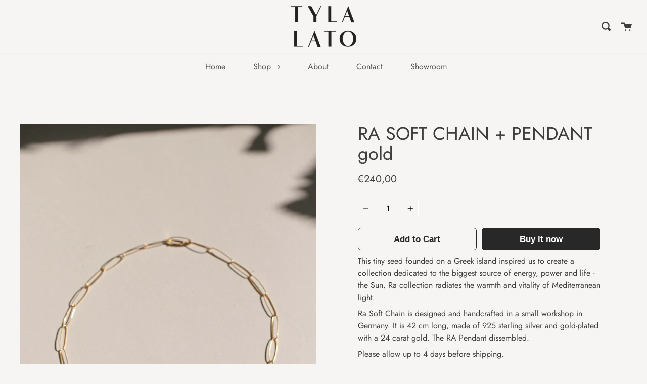

--- FILE ---
content_type: text/html; charset=utf-8
request_url: https://tylalato.com/products/ra-soft-chain-pendant-gold
body_size: 16331
content:
<!doctype html>
<!--[if IE 9]> <html class="ie9 no-js supports-no-cookies" lang="en"> <![endif]-->
<!--[if (gt IE 9)|!(IE)]><!--> <html class="no-js supports-no-cookies" lang="en"> <!--<![endif]-->
<head>
  <meta charset="UTF-8">
  <meta http-equiv="X-UA-Compatible" content="IE=edge,chrome=1">
  <meta name="viewport" content="width=device-width, initial-scale=1.0">
  <meta name="theme-color" content="#8191a4">
  <link rel="canonical" href="https://tylalato.com/products/ra-soft-chain-pendant-gold">

  

  
  

<title>
    RA SOFT CHAIN + PENDANT gold
    
    
    
      &ndash; TYLA LATO
    
  </title>

  
    <meta name="description" content="This tiny seed founded on a Greek island inspired us to create a collection dedicated to the biggest source of energy, power and life - the Sun. Ra collection radiates the warmth and vitality of Mediterranean light. Ra Soft Chain is designed and handcrafted in a small workshop in Germany. It is 42 cm long, made of 925 ">
  

  <!-- /snippets/social-sharing.liquid --><meta property="og:site_name" content="TYLA LATO">
<meta property="og:url" content="https://tylalato.com/products/ra-soft-chain-pendant-gold">
<meta property="og:title" content="RA SOFT CHAIN + PENDANT gold">
<meta property="og:type" content="product">
<meta property="og:description" content="This tiny seed founded on a Greek island inspired us to create a collection dedicated to the biggest source of energy, power and life - the Sun. Ra collection radiates the warmth and vitality of Mediterranean light. Ra Soft Chain is designed and handcrafted in a small workshop in Germany. It is 42 cm long, made of 925 "><meta property="og:price:amount" content="240,00">
  <meta property="og:price:currency" content="EUR"><meta property="og:image" content="http://tylalato.com/cdn/shop/products/MG_8846.jpg?v=1631980725">
      <meta property="og:image:secure_url" content="https://tylalato.com/cdn/shop/products/MG_8846.jpg?v=1631980725">
      <meta property="og:image:height" content="4921">
      <meta property="og:image:width" content="3281"><meta property="og:image" content="http://tylalato.com/cdn/shop/products/MG_0015.jpg?v=1634750735">
      <meta property="og:image:secure_url" content="https://tylalato.com/cdn/shop/products/MG_0015.jpg?v=1634750735">
      <meta property="og:image:height" content="3814">
      <meta property="og:image:width" content="2543"><meta property="og:image" content="http://tylalato.com/cdn/shop/products/MG_0078-Edit-Edit_c3766a10-27f2-4bfd-9e7f-01db2934dfd2.jpg?v=1634750731">
      <meta property="og:image:secure_url" content="https://tylalato.com/cdn/shop/products/MG_0078-Edit-Edit_c3766a10-27f2-4bfd-9e7f-01db2934dfd2.jpg?v=1634750731">
      <meta property="og:image:height" content="3807">
      <meta property="og:image:width" content="2538">


<meta name="twitter:site" content="@">
<meta name="twitter:card" content="summary_large_image">
<meta name="twitter:title" content="RA SOFT CHAIN + PENDANT gold">
<meta name="twitter:description" content="This tiny seed founded on a Greek island inspired us to create a collection dedicated to the biggest source of energy, power and life - the Sun. Ra collection radiates the warmth and vitality of Mediterranean light. Ra Soft Chain is designed and handcrafted in a small workshop in Germany. It is 42 cm long, made of 925 ">


  <!--[if (gt IE 9)|!(IE)]><!--><script src="//tylalato.com/cdn/shop/t/11/assets/theme.js?v=92021170729814237461596105772" defer="defer"></script><!--<![endif]-->
  <!--[if lt IE 9]><script src="//tylalato.com/cdn/shop/t/11/assets/theme.js?v=92021170729814237461596105772"></script><![endif]-->

  <link href="//tylalato.com/cdn/shop/t/11/assets/theme.scss.css?v=65200792134127980401767469010" rel="stylesheet" type="text/css" media="all" />

  <script>
    document.documentElement.className = document.documentElement.className.replace('no-js', 'js');

    window.theme = {
      strings: {
        addToCart: "Add to Cart",
        soldOut: "Sold Out",
        unavailable: "Unavailable"
      },
      moneyFormat: "€{{amount_with_comma_separator}}",
      version: '1.3.1'
    };
  </script>

  

  <!--[if (gt IE 9)|!(IE)]><!--><script src="//tylalato.com/cdn/shop/t/11/assets/head.js?v=48878924364971023461596105543"></script><!--<![endif]-->
  <!--[if lt IE 9]><script src="//tylalato.com/cdn/shop/t/11/assets/head.js?v=48878924364971023461596105543"></script><![endif]-->

  <script>window.performance && window.performance.mark && window.performance.mark('shopify.content_for_header.start');</script><meta id="shopify-digital-wallet" name="shopify-digital-wallet" content="/30725472391/digital_wallets/dialog">
<meta name="shopify-checkout-api-token" content="c1ec74165fef5cbefe80dd8c443b61ae">
<meta id="in-context-paypal-metadata" data-shop-id="30725472391" data-venmo-supported="false" data-environment="production" data-locale="en_US" data-paypal-v4="true" data-currency="EUR">
<link rel="alternate" type="application/json+oembed" href="https://tylalato.com/products/ra-soft-chain-pendant-gold.oembed">
<script async="async" src="/checkouts/internal/preloads.js?locale=en-DE"></script>
<script id="shopify-features" type="application/json">{"accessToken":"c1ec74165fef5cbefe80dd8c443b61ae","betas":["rich-media-storefront-analytics"],"domain":"tylalato.com","predictiveSearch":true,"shopId":30725472391,"locale":"en"}</script>
<script>var Shopify = Shopify || {};
Shopify.shop = "tylalato.myshopify.com";
Shopify.locale = "en";
Shopify.currency = {"active":"EUR","rate":"1.0"};
Shopify.country = "DE";
Shopify.theme = {"name":"Copy of Broadcast","id":106833445029,"schema_name":"Broadcast","schema_version":"1.4.0","theme_store_id":868,"role":"main"};
Shopify.theme.handle = "null";
Shopify.theme.style = {"id":null,"handle":null};
Shopify.cdnHost = "tylalato.com/cdn";
Shopify.routes = Shopify.routes || {};
Shopify.routes.root = "/";</script>
<script type="module">!function(o){(o.Shopify=o.Shopify||{}).modules=!0}(window);</script>
<script>!function(o){function n(){var o=[];function n(){o.push(Array.prototype.slice.apply(arguments))}return n.q=o,n}var t=o.Shopify=o.Shopify||{};t.loadFeatures=n(),t.autoloadFeatures=n()}(window);</script>
<script id="shop-js-analytics" type="application/json">{"pageType":"product"}</script>
<script defer="defer" async type="module" src="//tylalato.com/cdn/shopifycloud/shop-js/modules/v2/client.init-shop-cart-sync_C5BV16lS.en.esm.js"></script>
<script defer="defer" async type="module" src="//tylalato.com/cdn/shopifycloud/shop-js/modules/v2/chunk.common_CygWptCX.esm.js"></script>
<script type="module">
  await import("//tylalato.com/cdn/shopifycloud/shop-js/modules/v2/client.init-shop-cart-sync_C5BV16lS.en.esm.js");
await import("//tylalato.com/cdn/shopifycloud/shop-js/modules/v2/chunk.common_CygWptCX.esm.js");

  window.Shopify.SignInWithShop?.initShopCartSync?.({"fedCMEnabled":true,"windoidEnabled":true});

</script>
<script>(function() {
  var isLoaded = false;
  function asyncLoad() {
    if (isLoaded) return;
    isLoaded = true;
    var urls = ["https:\/\/cdn.sesami.co\/shopify.js?shop=tylalato.myshopify.com","https:\/\/app.avada.io\/avada-sdk.min.js?shop=tylalato.myshopify.com"];
    for (var i = 0; i < urls.length; i++) {
      var s = document.createElement('script');
      s.type = 'text/javascript';
      s.async = true;
      s.src = urls[i];
      var x = document.getElementsByTagName('script')[0];
      x.parentNode.insertBefore(s, x);
    }
  };
  if(window.attachEvent) {
    window.attachEvent('onload', asyncLoad);
  } else {
    window.addEventListener('load', asyncLoad, false);
  }
})();</script>
<script id="__st">var __st={"a":30725472391,"offset":3600,"reqid":"f4bac0e9-2396-48bc-882a-f6cc0b15398d-1768819998","pageurl":"tylalato.com\/products\/ra-soft-chain-pendant-gold","u":"81d464da3450","p":"product","rtyp":"product","rid":7027023249573};</script>
<script>window.ShopifyPaypalV4VisibilityTracking = true;</script>
<script id="captcha-bootstrap">!function(){'use strict';const t='contact',e='account',n='new_comment',o=[[t,t],['blogs',n],['comments',n],[t,'customer']],c=[[e,'customer_login'],[e,'guest_login'],[e,'recover_customer_password'],[e,'create_customer']],r=t=>t.map((([t,e])=>`form[action*='/${t}']:not([data-nocaptcha='true']) input[name='form_type'][value='${e}']`)).join(','),a=t=>()=>t?[...document.querySelectorAll(t)].map((t=>t.form)):[];function s(){const t=[...o],e=r(t);return a(e)}const i='password',u='form_key',d=['recaptcha-v3-token','g-recaptcha-response','h-captcha-response',i],f=()=>{try{return window.sessionStorage}catch{return}},m='__shopify_v',_=t=>t.elements[u];function p(t,e,n=!1){try{const o=window.sessionStorage,c=JSON.parse(o.getItem(e)),{data:r}=function(t){const{data:e,action:n}=t;return t[m]||n?{data:e,action:n}:{data:t,action:n}}(c);for(const[e,n]of Object.entries(r))t.elements[e]&&(t.elements[e].value=n);n&&o.removeItem(e)}catch(o){console.error('form repopulation failed',{error:o})}}const l='form_type',E='cptcha';function T(t){t.dataset[E]=!0}const w=window,h=w.document,L='Shopify',v='ce_forms',y='captcha';let A=!1;((t,e)=>{const n=(g='f06e6c50-85a8-45c8-87d0-21a2b65856fe',I='https://cdn.shopify.com/shopifycloud/storefront-forms-hcaptcha/ce_storefront_forms_captcha_hcaptcha.v1.5.2.iife.js',D={infoText:'Protected by hCaptcha',privacyText:'Privacy',termsText:'Terms'},(t,e,n)=>{const o=w[L][v],c=o.bindForm;if(c)return c(t,g,e,D).then(n);var r;o.q.push([[t,g,e,D],n]),r=I,A||(h.body.append(Object.assign(h.createElement('script'),{id:'captcha-provider',async:!0,src:r})),A=!0)});var g,I,D;w[L]=w[L]||{},w[L][v]=w[L][v]||{},w[L][v].q=[],w[L][y]=w[L][y]||{},w[L][y].protect=function(t,e){n(t,void 0,e),T(t)},Object.freeze(w[L][y]),function(t,e,n,w,h,L){const[v,y,A,g]=function(t,e,n){const i=e?o:[],u=t?c:[],d=[...i,...u],f=r(d),m=r(i),_=r(d.filter((([t,e])=>n.includes(e))));return[a(f),a(m),a(_),s()]}(w,h,L),I=t=>{const e=t.target;return e instanceof HTMLFormElement?e:e&&e.form},D=t=>v().includes(t);t.addEventListener('submit',(t=>{const e=I(t);if(!e)return;const n=D(e)&&!e.dataset.hcaptchaBound&&!e.dataset.recaptchaBound,o=_(e),c=g().includes(e)&&(!o||!o.value);(n||c)&&t.preventDefault(),c&&!n&&(function(t){try{if(!f())return;!function(t){const e=f();if(!e)return;const n=_(t);if(!n)return;const o=n.value;o&&e.removeItem(o)}(t);const e=Array.from(Array(32),(()=>Math.random().toString(36)[2])).join('');!function(t,e){_(t)||t.append(Object.assign(document.createElement('input'),{type:'hidden',name:u})),t.elements[u].value=e}(t,e),function(t,e){const n=f();if(!n)return;const o=[...t.querySelectorAll(`input[type='${i}']`)].map((({name:t})=>t)),c=[...d,...o],r={};for(const[a,s]of new FormData(t).entries())c.includes(a)||(r[a]=s);n.setItem(e,JSON.stringify({[m]:1,action:t.action,data:r}))}(t,e)}catch(e){console.error('failed to persist form',e)}}(e),e.submit())}));const S=(t,e)=>{t&&!t.dataset[E]&&(n(t,e.some((e=>e===t))),T(t))};for(const o of['focusin','change'])t.addEventListener(o,(t=>{const e=I(t);D(e)&&S(e,y())}));const B=e.get('form_key'),M=e.get(l),P=B&&M;t.addEventListener('DOMContentLoaded',(()=>{const t=y();if(P)for(const e of t)e.elements[l].value===M&&p(e,B);[...new Set([...A(),...v().filter((t=>'true'===t.dataset.shopifyCaptcha))])].forEach((e=>S(e,t)))}))}(h,new URLSearchParams(w.location.search),n,t,e,['guest_login'])})(!0,!0)}();</script>
<script integrity="sha256-4kQ18oKyAcykRKYeNunJcIwy7WH5gtpwJnB7kiuLZ1E=" data-source-attribution="shopify.loadfeatures" defer="defer" src="//tylalato.com/cdn/shopifycloud/storefront/assets/storefront/load_feature-a0a9edcb.js" crossorigin="anonymous"></script>
<script data-source-attribution="shopify.dynamic_checkout.dynamic.init">var Shopify=Shopify||{};Shopify.PaymentButton=Shopify.PaymentButton||{isStorefrontPortableWallets:!0,init:function(){window.Shopify.PaymentButton.init=function(){};var t=document.createElement("script");t.src="https://tylalato.com/cdn/shopifycloud/portable-wallets/latest/portable-wallets.en.js",t.type="module",document.head.appendChild(t)}};
</script>
<script data-source-attribution="shopify.dynamic_checkout.buyer_consent">
  function portableWalletsHideBuyerConsent(e){var t=document.getElementById("shopify-buyer-consent"),n=document.getElementById("shopify-subscription-policy-button");t&&n&&(t.classList.add("hidden"),t.setAttribute("aria-hidden","true"),n.removeEventListener("click",e))}function portableWalletsShowBuyerConsent(e){var t=document.getElementById("shopify-buyer-consent"),n=document.getElementById("shopify-subscription-policy-button");t&&n&&(t.classList.remove("hidden"),t.removeAttribute("aria-hidden"),n.addEventListener("click",e))}window.Shopify?.PaymentButton&&(window.Shopify.PaymentButton.hideBuyerConsent=portableWalletsHideBuyerConsent,window.Shopify.PaymentButton.showBuyerConsent=portableWalletsShowBuyerConsent);
</script>
<script>
  function portableWalletsCleanup(e){e&&e.src&&console.error("Failed to load portable wallets script "+e.src);var t=document.querySelectorAll("shopify-accelerated-checkout .shopify-payment-button__skeleton, shopify-accelerated-checkout-cart .wallet-cart-button__skeleton"),e=document.getElementById("shopify-buyer-consent");for(let e=0;e<t.length;e++)t[e].remove();e&&e.remove()}function portableWalletsNotLoadedAsModule(e){e instanceof ErrorEvent&&"string"==typeof e.message&&e.message.includes("import.meta")&&"string"==typeof e.filename&&e.filename.includes("portable-wallets")&&(window.removeEventListener("error",portableWalletsNotLoadedAsModule),window.Shopify.PaymentButton.failedToLoad=e,"loading"===document.readyState?document.addEventListener("DOMContentLoaded",window.Shopify.PaymentButton.init):window.Shopify.PaymentButton.init())}window.addEventListener("error",portableWalletsNotLoadedAsModule);
</script>

<script type="module" src="https://tylalato.com/cdn/shopifycloud/portable-wallets/latest/portable-wallets.en.js" onError="portableWalletsCleanup(this)" crossorigin="anonymous"></script>
<script nomodule>
  document.addEventListener("DOMContentLoaded", portableWalletsCleanup);
</script>

<link id="shopify-accelerated-checkout-styles" rel="stylesheet" media="screen" href="https://tylalato.com/cdn/shopifycloud/portable-wallets/latest/accelerated-checkout-backwards-compat.css" crossorigin="anonymous">
<style id="shopify-accelerated-checkout-cart">
        #shopify-buyer-consent {
  margin-top: 1em;
  display: inline-block;
  width: 100%;
}

#shopify-buyer-consent.hidden {
  display: none;
}

#shopify-subscription-policy-button {
  background: none;
  border: none;
  padding: 0;
  text-decoration: underline;
  font-size: inherit;
  cursor: pointer;
}

#shopify-subscription-policy-button::before {
  box-shadow: none;
}

      </style>

<script>window.performance && window.performance.mark && window.performance.mark('shopify.content_for_header.end');</script>

  
<link href="https://monorail-edge.shopifysvc.com" rel="dns-prefetch">
<script>(function(){if ("sendBeacon" in navigator && "performance" in window) {try {var session_token_from_headers = performance.getEntriesByType('navigation')[0].serverTiming.find(x => x.name == '_s').description;} catch {var session_token_from_headers = undefined;}var session_cookie_matches = document.cookie.match(/_shopify_s=([^;]*)/);var session_token_from_cookie = session_cookie_matches && session_cookie_matches.length === 2 ? session_cookie_matches[1] : "";var session_token = session_token_from_headers || session_token_from_cookie || "";function handle_abandonment_event(e) {var entries = performance.getEntries().filter(function(entry) {return /monorail-edge.shopifysvc.com/.test(entry.name);});if (!window.abandonment_tracked && entries.length === 0) {window.abandonment_tracked = true;var currentMs = Date.now();var navigation_start = performance.timing.navigationStart;var payload = {shop_id: 30725472391,url: window.location.href,navigation_start,duration: currentMs - navigation_start,session_token,page_type: "product"};window.navigator.sendBeacon("https://monorail-edge.shopifysvc.com/v1/produce", JSON.stringify({schema_id: "online_store_buyer_site_abandonment/1.1",payload: payload,metadata: {event_created_at_ms: currentMs,event_sent_at_ms: currentMs}}));}}window.addEventListener('pagehide', handle_abandonment_event);}}());</script>
<script id="web-pixels-manager-setup">(function e(e,d,r,n,o){if(void 0===o&&(o={}),!Boolean(null===(a=null===(i=window.Shopify)||void 0===i?void 0:i.analytics)||void 0===a?void 0:a.replayQueue)){var i,a;window.Shopify=window.Shopify||{};var t=window.Shopify;t.analytics=t.analytics||{};var s=t.analytics;s.replayQueue=[],s.publish=function(e,d,r){return s.replayQueue.push([e,d,r]),!0};try{self.performance.mark("wpm:start")}catch(e){}var l=function(){var e={modern:/Edge?\/(1{2}[4-9]|1[2-9]\d|[2-9]\d{2}|\d{4,})\.\d+(\.\d+|)|Firefox\/(1{2}[4-9]|1[2-9]\d|[2-9]\d{2}|\d{4,})\.\d+(\.\d+|)|Chrom(ium|e)\/(9{2}|\d{3,})\.\d+(\.\d+|)|(Maci|X1{2}).+ Version\/(15\.\d+|(1[6-9]|[2-9]\d|\d{3,})\.\d+)([,.]\d+|)( \(\w+\)|)( Mobile\/\w+|) Safari\/|Chrome.+OPR\/(9{2}|\d{3,})\.\d+\.\d+|(CPU[ +]OS|iPhone[ +]OS|CPU[ +]iPhone|CPU IPhone OS|CPU iPad OS)[ +]+(15[._]\d+|(1[6-9]|[2-9]\d|\d{3,})[._]\d+)([._]\d+|)|Android:?[ /-](13[3-9]|1[4-9]\d|[2-9]\d{2}|\d{4,})(\.\d+|)(\.\d+|)|Android.+Firefox\/(13[5-9]|1[4-9]\d|[2-9]\d{2}|\d{4,})\.\d+(\.\d+|)|Android.+Chrom(ium|e)\/(13[3-9]|1[4-9]\d|[2-9]\d{2}|\d{4,})\.\d+(\.\d+|)|SamsungBrowser\/([2-9]\d|\d{3,})\.\d+/,legacy:/Edge?\/(1[6-9]|[2-9]\d|\d{3,})\.\d+(\.\d+|)|Firefox\/(5[4-9]|[6-9]\d|\d{3,})\.\d+(\.\d+|)|Chrom(ium|e)\/(5[1-9]|[6-9]\d|\d{3,})\.\d+(\.\d+|)([\d.]+$|.*Safari\/(?![\d.]+ Edge\/[\d.]+$))|(Maci|X1{2}).+ Version\/(10\.\d+|(1[1-9]|[2-9]\d|\d{3,})\.\d+)([,.]\d+|)( \(\w+\)|)( Mobile\/\w+|) Safari\/|Chrome.+OPR\/(3[89]|[4-9]\d|\d{3,})\.\d+\.\d+|(CPU[ +]OS|iPhone[ +]OS|CPU[ +]iPhone|CPU IPhone OS|CPU iPad OS)[ +]+(10[._]\d+|(1[1-9]|[2-9]\d|\d{3,})[._]\d+)([._]\d+|)|Android:?[ /-](13[3-9]|1[4-9]\d|[2-9]\d{2}|\d{4,})(\.\d+|)(\.\d+|)|Mobile Safari.+OPR\/([89]\d|\d{3,})\.\d+\.\d+|Android.+Firefox\/(13[5-9]|1[4-9]\d|[2-9]\d{2}|\d{4,})\.\d+(\.\d+|)|Android.+Chrom(ium|e)\/(13[3-9]|1[4-9]\d|[2-9]\d{2}|\d{4,})\.\d+(\.\d+|)|Android.+(UC? ?Browser|UCWEB|U3)[ /]?(15\.([5-9]|\d{2,})|(1[6-9]|[2-9]\d|\d{3,})\.\d+)\.\d+|SamsungBrowser\/(5\.\d+|([6-9]|\d{2,})\.\d+)|Android.+MQ{2}Browser\/(14(\.(9|\d{2,})|)|(1[5-9]|[2-9]\d|\d{3,})(\.\d+|))(\.\d+|)|K[Aa][Ii]OS\/(3\.\d+|([4-9]|\d{2,})\.\d+)(\.\d+|)/},d=e.modern,r=e.legacy,n=navigator.userAgent;return n.match(d)?"modern":n.match(r)?"legacy":"unknown"}(),u="modern"===l?"modern":"legacy",c=(null!=n?n:{modern:"",legacy:""})[u],f=function(e){return[e.baseUrl,"/wpm","/b",e.hashVersion,"modern"===e.buildTarget?"m":"l",".js"].join("")}({baseUrl:d,hashVersion:r,buildTarget:u}),m=function(e){var d=e.version,r=e.bundleTarget,n=e.surface,o=e.pageUrl,i=e.monorailEndpoint;return{emit:function(e){var a=e.status,t=e.errorMsg,s=(new Date).getTime(),l=JSON.stringify({metadata:{event_sent_at_ms:s},events:[{schema_id:"web_pixels_manager_load/3.1",payload:{version:d,bundle_target:r,page_url:o,status:a,surface:n,error_msg:t},metadata:{event_created_at_ms:s}}]});if(!i)return console&&console.warn&&console.warn("[Web Pixels Manager] No Monorail endpoint provided, skipping logging."),!1;try{return self.navigator.sendBeacon.bind(self.navigator)(i,l)}catch(e){}var u=new XMLHttpRequest;try{return u.open("POST",i,!0),u.setRequestHeader("Content-Type","text/plain"),u.send(l),!0}catch(e){return console&&console.warn&&console.warn("[Web Pixels Manager] Got an unhandled error while logging to Monorail."),!1}}}}({version:r,bundleTarget:l,surface:e.surface,pageUrl:self.location.href,monorailEndpoint:e.monorailEndpoint});try{o.browserTarget=l,function(e){var d=e.src,r=e.async,n=void 0===r||r,o=e.onload,i=e.onerror,a=e.sri,t=e.scriptDataAttributes,s=void 0===t?{}:t,l=document.createElement("script"),u=document.querySelector("head"),c=document.querySelector("body");if(l.async=n,l.src=d,a&&(l.integrity=a,l.crossOrigin="anonymous"),s)for(var f in s)if(Object.prototype.hasOwnProperty.call(s,f))try{l.dataset[f]=s[f]}catch(e){}if(o&&l.addEventListener("load",o),i&&l.addEventListener("error",i),u)u.appendChild(l);else{if(!c)throw new Error("Did not find a head or body element to append the script");c.appendChild(l)}}({src:f,async:!0,onload:function(){if(!function(){var e,d;return Boolean(null===(d=null===(e=window.Shopify)||void 0===e?void 0:e.analytics)||void 0===d?void 0:d.initialized)}()){var d=window.webPixelsManager.init(e)||void 0;if(d){var r=window.Shopify.analytics;r.replayQueue.forEach((function(e){var r=e[0],n=e[1],o=e[2];d.publishCustomEvent(r,n,o)})),r.replayQueue=[],r.publish=d.publishCustomEvent,r.visitor=d.visitor,r.initialized=!0}}},onerror:function(){return m.emit({status:"failed",errorMsg:"".concat(f," has failed to load")})},sri:function(e){var d=/^sha384-[A-Za-z0-9+/=]+$/;return"string"==typeof e&&d.test(e)}(c)?c:"",scriptDataAttributes:o}),m.emit({status:"loading"})}catch(e){m.emit({status:"failed",errorMsg:(null==e?void 0:e.message)||"Unknown error"})}}})({shopId: 30725472391,storefrontBaseUrl: "https://tylalato.com",extensionsBaseUrl: "https://extensions.shopifycdn.com/cdn/shopifycloud/web-pixels-manager",monorailEndpoint: "https://monorail-edge.shopifysvc.com/unstable/produce_batch",surface: "storefront-renderer",enabledBetaFlags: ["2dca8a86"],webPixelsConfigList: [{"id":"2457436426","configuration":"{\"pixel_id\":\"2155641958280995\",\"pixel_type\":\"facebook_pixel\"}","eventPayloadVersion":"v1","runtimeContext":"OPEN","scriptVersion":"ca16bc87fe92b6042fbaa3acc2fbdaa6","type":"APP","apiClientId":2329312,"privacyPurposes":["ANALYTICS","MARKETING","SALE_OF_DATA"],"dataSharingAdjustments":{"protectedCustomerApprovalScopes":["read_customer_address","read_customer_email","read_customer_name","read_customer_personal_data","read_customer_phone"]}},{"id":"205422858","eventPayloadVersion":"v1","runtimeContext":"LAX","scriptVersion":"1","type":"CUSTOM","privacyPurposes":["ANALYTICS"],"name":"Google Analytics tag (migrated)"},{"id":"shopify-app-pixel","configuration":"{}","eventPayloadVersion":"v1","runtimeContext":"STRICT","scriptVersion":"0450","apiClientId":"shopify-pixel","type":"APP","privacyPurposes":["ANALYTICS","MARKETING"]},{"id":"shopify-custom-pixel","eventPayloadVersion":"v1","runtimeContext":"LAX","scriptVersion":"0450","apiClientId":"shopify-pixel","type":"CUSTOM","privacyPurposes":["ANALYTICS","MARKETING"]}],isMerchantRequest: false,initData: {"shop":{"name":"TYLA LATO","paymentSettings":{"currencyCode":"EUR"},"myshopifyDomain":"tylalato.myshopify.com","countryCode":"DE","storefrontUrl":"https:\/\/tylalato.com"},"customer":null,"cart":null,"checkout":null,"productVariants":[{"price":{"amount":240.0,"currencyCode":"EUR"},"product":{"title":"RA SOFT CHAIN + PENDANT gold","vendor":"tylalato","id":"7027023249573","untranslatedTitle":"RA SOFT CHAIN + PENDANT gold","url":"\/products\/ra-soft-chain-pendant-gold","type":"necklace"},"id":"40739837870245","image":{"src":"\/\/tylalato.com\/cdn\/shop\/products\/MG_8846.jpg?v=1631980725"},"sku":"","title":"Default Title","untranslatedTitle":"Default Title"}],"purchasingCompany":null},},"https://tylalato.com/cdn","fcfee988w5aeb613cpc8e4bc33m6693e112",{"modern":"","legacy":""},{"shopId":"30725472391","storefrontBaseUrl":"https:\/\/tylalato.com","extensionBaseUrl":"https:\/\/extensions.shopifycdn.com\/cdn\/shopifycloud\/web-pixels-manager","surface":"storefront-renderer","enabledBetaFlags":"[\"2dca8a86\"]","isMerchantRequest":"false","hashVersion":"fcfee988w5aeb613cpc8e4bc33m6693e112","publish":"custom","events":"[[\"page_viewed\",{}],[\"product_viewed\",{\"productVariant\":{\"price\":{\"amount\":240.0,\"currencyCode\":\"EUR\"},\"product\":{\"title\":\"RA SOFT CHAIN + PENDANT gold\",\"vendor\":\"tylalato\",\"id\":\"7027023249573\",\"untranslatedTitle\":\"RA SOFT CHAIN + PENDANT gold\",\"url\":\"\/products\/ra-soft-chain-pendant-gold\",\"type\":\"necklace\"},\"id\":\"40739837870245\",\"image\":{\"src\":\"\/\/tylalato.com\/cdn\/shop\/products\/MG_8846.jpg?v=1631980725\"},\"sku\":\"\",\"title\":\"Default Title\",\"untranslatedTitle\":\"Default Title\"}}]]"});</script><script>
  window.ShopifyAnalytics = window.ShopifyAnalytics || {};
  window.ShopifyAnalytics.meta = window.ShopifyAnalytics.meta || {};
  window.ShopifyAnalytics.meta.currency = 'EUR';
  var meta = {"product":{"id":7027023249573,"gid":"gid:\/\/shopify\/Product\/7027023249573","vendor":"tylalato","type":"necklace","handle":"ra-soft-chain-pendant-gold","variants":[{"id":40739837870245,"price":24000,"name":"RA SOFT CHAIN + PENDANT gold","public_title":null,"sku":""}],"remote":false},"page":{"pageType":"product","resourceType":"product","resourceId":7027023249573,"requestId":"f4bac0e9-2396-48bc-882a-f6cc0b15398d-1768819998"}};
  for (var attr in meta) {
    window.ShopifyAnalytics.meta[attr] = meta[attr];
  }
</script>
<script class="analytics">
  (function () {
    var customDocumentWrite = function(content) {
      var jquery = null;

      if (window.jQuery) {
        jquery = window.jQuery;
      } else if (window.Checkout && window.Checkout.$) {
        jquery = window.Checkout.$;
      }

      if (jquery) {
        jquery('body').append(content);
      }
    };

    var hasLoggedConversion = function(token) {
      if (token) {
        return document.cookie.indexOf('loggedConversion=' + token) !== -1;
      }
      return false;
    }

    var setCookieIfConversion = function(token) {
      if (token) {
        var twoMonthsFromNow = new Date(Date.now());
        twoMonthsFromNow.setMonth(twoMonthsFromNow.getMonth() + 2);

        document.cookie = 'loggedConversion=' + token + '; expires=' + twoMonthsFromNow;
      }
    }

    var trekkie = window.ShopifyAnalytics.lib = window.trekkie = window.trekkie || [];
    if (trekkie.integrations) {
      return;
    }
    trekkie.methods = [
      'identify',
      'page',
      'ready',
      'track',
      'trackForm',
      'trackLink'
    ];
    trekkie.factory = function(method) {
      return function() {
        var args = Array.prototype.slice.call(arguments);
        args.unshift(method);
        trekkie.push(args);
        return trekkie;
      };
    };
    for (var i = 0; i < trekkie.methods.length; i++) {
      var key = trekkie.methods[i];
      trekkie[key] = trekkie.factory(key);
    }
    trekkie.load = function(config) {
      trekkie.config = config || {};
      trekkie.config.initialDocumentCookie = document.cookie;
      var first = document.getElementsByTagName('script')[0];
      var script = document.createElement('script');
      script.type = 'text/javascript';
      script.onerror = function(e) {
        var scriptFallback = document.createElement('script');
        scriptFallback.type = 'text/javascript';
        scriptFallback.onerror = function(error) {
                var Monorail = {
      produce: function produce(monorailDomain, schemaId, payload) {
        var currentMs = new Date().getTime();
        var event = {
          schema_id: schemaId,
          payload: payload,
          metadata: {
            event_created_at_ms: currentMs,
            event_sent_at_ms: currentMs
          }
        };
        return Monorail.sendRequest("https://" + monorailDomain + "/v1/produce", JSON.stringify(event));
      },
      sendRequest: function sendRequest(endpointUrl, payload) {
        // Try the sendBeacon API
        if (window && window.navigator && typeof window.navigator.sendBeacon === 'function' && typeof window.Blob === 'function' && !Monorail.isIos12()) {
          var blobData = new window.Blob([payload], {
            type: 'text/plain'
          });

          if (window.navigator.sendBeacon(endpointUrl, blobData)) {
            return true;
          } // sendBeacon was not successful

        } // XHR beacon

        var xhr = new XMLHttpRequest();

        try {
          xhr.open('POST', endpointUrl);
          xhr.setRequestHeader('Content-Type', 'text/plain');
          xhr.send(payload);
        } catch (e) {
          console.log(e);
        }

        return false;
      },
      isIos12: function isIos12() {
        return window.navigator.userAgent.lastIndexOf('iPhone; CPU iPhone OS 12_') !== -1 || window.navigator.userAgent.lastIndexOf('iPad; CPU OS 12_') !== -1;
      }
    };
    Monorail.produce('monorail-edge.shopifysvc.com',
      'trekkie_storefront_load_errors/1.1',
      {shop_id: 30725472391,
      theme_id: 106833445029,
      app_name: "storefront",
      context_url: window.location.href,
      source_url: "//tylalato.com/cdn/s/trekkie.storefront.cd680fe47e6c39ca5d5df5f0a32d569bc48c0f27.min.js"});

        };
        scriptFallback.async = true;
        scriptFallback.src = '//tylalato.com/cdn/s/trekkie.storefront.cd680fe47e6c39ca5d5df5f0a32d569bc48c0f27.min.js';
        first.parentNode.insertBefore(scriptFallback, first);
      };
      script.async = true;
      script.src = '//tylalato.com/cdn/s/trekkie.storefront.cd680fe47e6c39ca5d5df5f0a32d569bc48c0f27.min.js';
      first.parentNode.insertBefore(script, first);
    };
    trekkie.load(
      {"Trekkie":{"appName":"storefront","development":false,"defaultAttributes":{"shopId":30725472391,"isMerchantRequest":null,"themeId":106833445029,"themeCityHash":"1472241295017725637","contentLanguage":"en","currency":"EUR","eventMetadataId":"7fc939ba-6418-4289-8b84-e7666ed4f3c8"},"isServerSideCookieWritingEnabled":true,"monorailRegion":"shop_domain","enabledBetaFlags":["65f19447"]},"Session Attribution":{},"S2S":{"facebookCapiEnabled":true,"source":"trekkie-storefront-renderer","apiClientId":580111}}
    );

    var loaded = false;
    trekkie.ready(function() {
      if (loaded) return;
      loaded = true;

      window.ShopifyAnalytics.lib = window.trekkie;

      var originalDocumentWrite = document.write;
      document.write = customDocumentWrite;
      try { window.ShopifyAnalytics.merchantGoogleAnalytics.call(this); } catch(error) {};
      document.write = originalDocumentWrite;

      window.ShopifyAnalytics.lib.page(null,{"pageType":"product","resourceType":"product","resourceId":7027023249573,"requestId":"f4bac0e9-2396-48bc-882a-f6cc0b15398d-1768819998","shopifyEmitted":true});

      var match = window.location.pathname.match(/checkouts\/(.+)\/(thank_you|post_purchase)/)
      var token = match? match[1]: undefined;
      if (!hasLoggedConversion(token)) {
        setCookieIfConversion(token);
        window.ShopifyAnalytics.lib.track("Viewed Product",{"currency":"EUR","variantId":40739837870245,"productId":7027023249573,"productGid":"gid:\/\/shopify\/Product\/7027023249573","name":"RA SOFT CHAIN + PENDANT gold","price":"240.00","sku":"","brand":"tylalato","variant":null,"category":"necklace","nonInteraction":true,"remote":false},undefined,undefined,{"shopifyEmitted":true});
      window.ShopifyAnalytics.lib.track("monorail:\/\/trekkie_storefront_viewed_product\/1.1",{"currency":"EUR","variantId":40739837870245,"productId":7027023249573,"productGid":"gid:\/\/shopify\/Product\/7027023249573","name":"RA SOFT CHAIN + PENDANT gold","price":"240.00","sku":"","brand":"tylalato","variant":null,"category":"necklace","nonInteraction":true,"remote":false,"referer":"https:\/\/tylalato.com\/products\/ra-soft-chain-pendant-gold"});
      }
    });


        var eventsListenerScript = document.createElement('script');
        eventsListenerScript.async = true;
        eventsListenerScript.src = "//tylalato.com/cdn/shopifycloud/storefront/assets/shop_events_listener-3da45d37.js";
        document.getElementsByTagName('head')[0].appendChild(eventsListenerScript);

})();</script>
  <script>
  if (!window.ga || (window.ga && typeof window.ga !== 'function')) {
    window.ga = function ga() {
      (window.ga.q = window.ga.q || []).push(arguments);
      if (window.Shopify && window.Shopify.analytics && typeof window.Shopify.analytics.publish === 'function') {
        window.Shopify.analytics.publish("ga_stub_called", {}, {sendTo: "google_osp_migration"});
      }
      console.error("Shopify's Google Analytics stub called with:", Array.from(arguments), "\nSee https://help.shopify.com/manual/promoting-marketing/pixels/pixel-migration#google for more information.");
    };
    if (window.Shopify && window.Shopify.analytics && typeof window.Shopify.analytics.publish === 'function') {
      window.Shopify.analytics.publish("ga_stub_initialized", {}, {sendTo: "google_osp_migration"});
    }
  }
</script>
<script
  defer
  src="https://tylalato.com/cdn/shopifycloud/perf-kit/shopify-perf-kit-3.0.4.min.js"
  data-application="storefront-renderer"
  data-shop-id="30725472391"
  data-render-region="gcp-us-east1"
  data-page-type="product"
  data-theme-instance-id="106833445029"
  data-theme-name="Broadcast"
  data-theme-version="1.4.0"
  data-monorail-region="shop_domain"
  data-resource-timing-sampling-rate="10"
  data-shs="true"
  data-shs-beacon="true"
  data-shs-export-with-fetch="true"
  data-shs-logs-sample-rate="1"
  data-shs-beacon-endpoint="https://tylalato.com/api/collect"
></script>
</head>
<body id="ra-soft-chain-pendant-gold" class="template-product" data-promo="false" data-animations="false" data-endless-scroll="false">

  <a class="in-page-link visually-hidden skip-link" href="#MainContent">Skip to content</a>

  <div class="container" id="SiteContainer">
    <div id="shopify-section-header" class="shopify-section"><!-- /sections/header.liquid --><header class="site-header header--normal header__wrapper" id="header" data-section-id="header" data-section-type="header" data-overlay="false">
  
    <style>
      #logo a img { width: 130px; }
    </style>
  

  <!-- PROMO -->
  

  <div class="header__content">
    <div class="wrap"><div class="search">
  <form class="search__form" method="get" action="/search">
    <input type="text" name="q"
      value=""
      placeholder="Search our store"
      aria-label="Search our store"
      class="search-query"/>
    <input type="hidden" name="type" value="product">
    <span class="remove-search"></span>
  </form>

  <div class="search__results">
    <div class="search__results-scroller">
      <div class="search__results-container">
        <div class="search-outer"></div>
        <div class="search__results-list product-grid product-grid--results"></div>
        <div class="loader loader--search">
          <div class="loader-indeterminate"></div>
        </div>
      </div>
    </div>
  </div>
</div>
<!-- SEARCH, CURRENCY, ACCOUNT, CART -->
      <div class="header-content">
        <a href="javascript:void(0)" class="medium-up--hide toggle-menus">
          <div class="toggle-menus-lines">
            <span></span>
            <span></span>
            <span></span>
            <span></span>
            <span></span>
            <span></span>
          </div>
          <span class="visually-hidden">Menu</span>
        </a>

        

        <!-- LOGO -->
        <h1 class="logo__wrapper" id="logo" data-aos="fade-down" data-aos-duration="1000" data-aos-delay="300">
          <a href="/">
            
              
              
              <img class="lazyload logo logo--default"
                src="//tylalato.com/cdn/shop/files/TYLA_LATO_letters_400x.png?v=1614715906"
                data-src="//tylalato.com/cdn/shop/files/TYLA_LATO_letters_{width}x.png?v=1614715906"
                data-widths="[180, 360, 540, 720, 900, 1080, 1296]"
                data-aspectratio="1.6002009040683074"
                data-sizes="auto"
                data-parent-fit="contain"
                alt="TYLA LATO"/>

                <noscript>
                  <img class="no-js-image" src="//tylalato.com/cdn/shop/files/TYLA_LATO_letters_400x.png?v=1614715906" alt="TYLA LATO"/>
                </noscript>
                
            
          </a>
        </h1>

        <div class="user-links">
          
          
            <a href="javascript:void(0)" id="SearchToggle" title="Search our store">
              <span class="search-toggle">
                <span class="visually-hidden">Search</span>
                <span class="oi" data-glyph="magnifying-glass"></span>
              </span>
            </a>
          
          <a href="/cart/" class="header__cart__wrapper" id="CartButton" title="Shopping Cart">
            <span class="header__cart__icon__wrapper">
              <span class="visually-hidden">Cart</span>
              <span class="oi header__cart__icon" data-glyph="cart"></span>
              <span
                class="cart-count-js header__cart__count"
                
                  style="display: none;"
                >
                0
              </span>
            </span>
          </a>
        </div>
      </div>

    </div>

    <!-- MAIN NAV -->
    <section id="NavMenus" class="navigation__wrapper" role="navigation">

      <nav class="site-nav nav__links">
        <ul class="main-menu unstyled" role="navigation" aria-label="primary">


<li class="child ">
  <a href="/" class="nav-link">
    Home
    
  </a>
  
</li>




<li class="grandparent kids-2 ">
  <a href="/collections/all" class="nav-link">
    Shop
    <span class="nav-carat-small"><svg aria-hidden="true" focusable="false" role="presentation" class="icon icon-arrow-right" viewBox="0 0 20 38"><path d="M15.932 18.649L.466 2.543A1.35 1.35 0 0 1 0 1.505c0-.41.155-.77.466-1.081A1.412 1.412 0 0 1 1.504 0c.41 0 .756.141 1.038.424l16.992 17.165c.31.283.466.636.466 1.06 0 .423-.155.777-.466 1.06L2.542 36.872a1.412 1.412 0 0 1-1.038.424c-.41 0-.755-.141-1.038-.424A1.373 1.373 0 0 1 0 35.813c0-.423.155-.776.466-1.059L15.932 18.65z" fill="#726D75" fill-rule="evenodd"/></svg></span>
  </a>
  
    <a href="#" class="nav-carat ariaToggle" aria-haspopup="true" aria-controls="shop-2-desktop" aria-expanded="false">
      <span class="visually-hidden">+</span>
      <svg aria-hidden="true" focusable="false" role="presentation" class="icon icon-arrow-right" viewBox="0 0 20 38"><path d="M15.932 18.649L.466 2.543A1.35 1.35 0 0 1 0 1.505c0-.41.155-.77.466-1.081A1.412 1.412 0 0 1 1.504 0c.41 0 .756.141 1.038.424l16.992 17.165c.31.283.466.636.466 1.06 0 .423-.155.777-.466 1.06L2.542 36.872a1.412 1.412 0 0 1-1.038.424c-.41 0-.755-.141-1.038-.424A1.373 1.373 0 0 1 0 35.813c0-.423.155-.776.466-1.059L15.932 18.65z" fill="#726D75" fill-rule="evenodd"/></svg>
    </a>

    <div class="main-menu-dropdown   main-menu-dropdown--has-links" id="shop-2-desktop">
      <ul>
        

        
          



<li class="parent ">
  <a href="/collections" class="nav-link">
    collections
    <span class="nav-carat-small"><svg aria-hidden="true" focusable="false" role="presentation" class="icon icon-arrow-right" viewBox="0 0 20 38"><path d="M15.932 18.649L.466 2.543A1.35 1.35 0 0 1 0 1.505c0-.41.155-.77.466-1.081A1.412 1.412 0 0 1 1.504 0c.41 0 .756.141 1.038.424l16.992 17.165c.31.283.466.636.466 1.06 0 .423-.155.777-.466 1.06L2.542 36.872a1.412 1.412 0 0 1-1.038.424c-.41 0-.755-.141-1.038-.424A1.373 1.373 0 0 1 0 35.813c0-.423.155-.776.466-1.059L15.932 18.65z" fill="#726D75" fill-rule="evenodd"/></svg></span>
  </a>
  
    <a href="#" class="nav-carat ariaToggle" aria-haspopup="true" aria-controls="collections-2-desktop" aria-expanded="false">
      <span class="visually-hidden">+</span>
      <svg aria-hidden="true" focusable="false" role="presentation" class="icon icon-arrow-right" viewBox="0 0 20 38"><path d="M15.932 18.649L.466 2.543A1.35 1.35 0 0 1 0 1.505c0-.41.155-.77.466-1.081A1.412 1.412 0 0 1 1.504 0c.41 0 .756.141 1.038.424l16.992 17.165c.31.283.466.636.466 1.06 0 .423-.155.777-.466 1.06L2.542 36.872a1.412 1.412 0 0 1-1.038.424c-.41 0-.755-.141-1.038-.424A1.373 1.373 0 0 1 0 35.813c0-.423.155-.776.466-1.059L15.932 18.65z" fill="#726D75" fill-rule="evenodd"/></svg>
    </a>

    <div class="main-menu-dropdown   main-menu-dropdown--has-links" id="collections-2-desktop">
      <ul>
        

        
          



<li class="child ">
  <a href="/collections/cleo" class="nav-link">
    Cleo
    
  </a>
  
</li>

          



<li class="child ">
  <a href="/collections/samsa" class="nav-link">
    Samsa
    
  </a>
  
</li>

          



<li class="child ">
  <a href="/collections/ra" class="nav-link">
    Ra
    
  </a>
  
</li>

          



<li class="child ">
  <a href="/collections/liscie" class="nav-link">
    Jesion
    
  </a>
  
</li>

          



<li class="child ">
  <a href="/collections/frida" class="nav-link">
    Frida
    
  </a>
  
</li>

          
        
      </ul>
    </div>
  
</li>

          



<li class="parent ">
  <a href="/collections/all" class="nav-link">
    all products
    <span class="nav-carat-small"><svg aria-hidden="true" focusable="false" role="presentation" class="icon icon-arrow-right" viewBox="0 0 20 38"><path d="M15.932 18.649L.466 2.543A1.35 1.35 0 0 1 0 1.505c0-.41.155-.77.466-1.081A1.412 1.412 0 0 1 1.504 0c.41 0 .756.141 1.038.424l16.992 17.165c.31.283.466.636.466 1.06 0 .423-.155.777-.466 1.06L2.542 36.872a1.412 1.412 0 0 1-1.038.424c-.41 0-.755-.141-1.038-.424A1.373 1.373 0 0 1 0 35.813c0-.423.155-.776.466-1.059L15.932 18.65z" fill="#726D75" fill-rule="evenodd"/></svg></span>
  </a>
  
    <a href="#" class="nav-carat ariaToggle" aria-haspopup="true" aria-controls="all-products-2-desktop" aria-expanded="false">
      <span class="visually-hidden">+</span>
      <svg aria-hidden="true" focusable="false" role="presentation" class="icon icon-arrow-right" viewBox="0 0 20 38"><path d="M15.932 18.649L.466 2.543A1.35 1.35 0 0 1 0 1.505c0-.41.155-.77.466-1.081A1.412 1.412 0 0 1 1.504 0c.41 0 .756.141 1.038.424l16.992 17.165c.31.283.466.636.466 1.06 0 .423-.155.777-.466 1.06L2.542 36.872a1.412 1.412 0 0 1-1.038.424c-.41 0-.755-.141-1.038-.424A1.373 1.373 0 0 1 0 35.813c0-.423.155-.776.466-1.059L15.932 18.65z" fill="#726D75" fill-rule="evenodd"/></svg>
    </a>

    <div class="main-menu-dropdown   main-menu-dropdown--has-links" id="all-products-2-desktop">
      <ul>
        

        
          



<li class="child ">
  <a href="/collections/rings" class="nav-link">
    Rings
    
  </a>
  
</li>

          



<li class="child ">
  <a href="/collections/ohrringe" class="nav-link">
    Earrings
    
  </a>
  
</li>

          



<li class="child ">
  <a href="/collections/ketten" class="nav-link">
    Necklaces
    
  </a>
  
</li>

          



<li class="child ">
  <a href="/collections/brancelets" class="nav-link">
    Bracelets
    
  </a>
  
</li>

          
        
      </ul>
    </div>
  
</li>

          
        
      </ul>
    </div>
  
</li>




<li class="child ">
  <a href="/pages/about" class="nav-link">
    About
    
  </a>
  
</li>




<li class="child ">
  <a href="/pages/contact" class="nav-link">
    Contact
    
  </a>
  
</li>




<li class="child ">
  <a href="/pages/showroom" class="nav-link">
    Showroom
    
  </a>
  
</li>


        </ul>
      </nav>

      
</section>
  </div>
</header>

<script type="application/ld+json">
{
  "@context": "http://schema.org",
  "@type": "Organization",
  "name": "TYLA LATO",
  
    
    "logo": "https:\/\/tylalato.com\/cdn\/shop\/files\/TYLA_LATO_letters_3186x.png?v=1614715906",
  
  "sameAs": [
    "",
    "",
    "",
    "",
    "",
    "",
    ""
  ],
  "url": "https:\/\/tylalato.com"
}
</script>




</div>

    <!-- CONTENT -->
    <main role="main" id="MainContent" class="main-content">
      <!-- /templates/product.liquid -->

<div id="shopify-section-product" class="shopify-section"><!-- /sections/product.liquid -->

<div id="template-product" data-section-id="product" data-section-type="product" data-product-handle="ra-soft-chain-pendant-gold" data-enable-history-state="true" data-sticky-enabled="false" data-tall-layout="false" data-reviews="false" data-cart-bar="false" data-cart-bar-position="top"><!-- /snippets/product.liquid -->


<div class="product__wrapper"><div class="grid product__page">
    <div class="grid__item medium-up--one-half">
      <div class="product__slides product-single__photos" data-product-slideshow><div class="lazy-image product__photo" data-thumb="//tylalato.com/cdn/shop/products/MG_8846_190x190_crop_center.jpg?v=1631980725" data-product-photo-wrapper>
          <div data-zoom-wrapper class="lazy-image" style="padding-top:149.98476074367574%; background-image:  url('//tylalato.com/cdn/shop/products/MG_8846_1x1.jpg?v=1631980725');">
            <img data-zoom data-src="//tylalato.com/cdn/shop/products/MG_8846_3000x.jpg?v=1631980725" style="display: none;" alt="Zoom">
            <img data-product-featured-image data-product-image class="fade-in lazyload"
              data-image-id="31374492663973"
              alt="RA SOFT CHAIN + PENDANT gold"
              data-src="//tylalato.com/cdn/shop/products/MG_8846_{width}x.jpg?v=1631980725"
              data-widths="[180, 360, 540, 720, 900, 1080, 1296, 1512, 1728, 2048]"
              data-aspectratio="0.6667344035765088"
              data-sizes="auto"/>
          </div>
          
        </div>

        
          
        
          
<div class="product__photo product__photo--additional"  data-thumb="//tylalato.com/cdn/shop/products/MG_0015_190x190_crop_center.jpg?v=1634750735">
              <div data-zoom-wrapper class="lazy-image" style="padding-top:149.9803381832481%; background-image:  url('//tylalato.com/cdn/shop/products/MG_0015_1x1.jpg?v=1634750735');">
                <img data-zoom data-src="//tylalato.com/cdn/shop/products/MG_0015_3000x.jpg?v=1634750735" style="display: none;" alt="Zoom">
                <img data-product-image class="fade-in lazyload"
                  data-image-id="31727228518565"
                  alt="RA SOFT CHAIN + PENDANT gold"
                  data-src="//tylalato.com/cdn/shop/products/MG_0015_{width}x.jpg?v=1634750735"
                  data-widths="[180, 360, 540, 720, 900, 1080, 1296, 1512, 1728, 2048]"
                  data-aspectratio="0.6667540639748296"
                  data-sizes="auto"/>
              </div>
              
            </div>
          
        
          
<div class="product__photo product__photo--additional"  data-thumb="//tylalato.com/cdn/shop/products/MG_0078-Edit-Edit_c3766a10-27f2-4bfd-9e7f-01db2934dfd2_190x190_crop_center.jpg?v=1634750731">
              <div data-zoom-wrapper class="lazy-image" style="padding-top:150.00000000000003%; background-image:  url('//tylalato.com/cdn/shop/products/MG_0078-Edit-Edit_c3766a10-27f2-4bfd-9e7f-01db2934dfd2_1x1.jpg?v=1634750731');">
                <img data-zoom data-src="//tylalato.com/cdn/shop/products/MG_0078-Edit-Edit_c3766a10-27f2-4bfd-9e7f-01db2934dfd2_3000x.jpg?v=1634750731" style="display: none;" alt="Zoom">
                <img data-product-image class="fade-in lazyload"
                  data-image-id="31727228223653"
                  alt="RA SOFT CHAIN + PENDANT gold"
                  data-src="//tylalato.com/cdn/shop/products/MG_0078-Edit-Edit_c3766a10-27f2-4bfd-9e7f-01db2934dfd2_{width}x.jpg?v=1634750731"
                  data-widths="[180, 360, 540, 720, 900, 1080, 1296, 1512, 1728, 2048]"
                  data-aspectratio="0.6666666666666666"
                  data-sizes="auto"/>
              </div>
              
            </div>
          
        
          
<div class="product__photo product__photo--additional"  data-thumb="//tylalato.com/cdn/shop/products/MG_8848_190x190_crop_center.jpg?v=1634750761">
              <div data-zoom-wrapper class="lazy-image" style="padding-top:150.00000000000003%; background-image:  url('//tylalato.com/cdn/shop/products/MG_8848_1x1.jpg?v=1634750761');">
                <img data-zoom data-src="//tylalato.com/cdn/shop/products/MG_8848_3000x.jpg?v=1634750761" style="display: none;" alt="Zoom">
                <img data-product-image class="fade-in lazyload"
                  data-image-id="31374492631205"
                  alt="RA SOFT CHAIN + PENDANT gold"
                  data-src="//tylalato.com/cdn/shop/products/MG_8848_{width}x.jpg?v=1634750761"
                  data-widths="[180, 360, 540, 720, 900, 1080, 1296, 1512, 1728, 2048]"
                  data-aspectratio="0.6666666666666666"
                  data-sizes="auto"/>
              </div>
              
            </div>
          
        
          
<div class="product__photo product__photo--additional"  data-thumb="//tylalato.com/cdn/shop/products/MG_9879_894c4446-ac56-4671-9f81-b8802e933608_190x190_crop_center.jpg?v=1634750708">
              <div data-zoom-wrapper class="lazy-image" style="padding-top:149.9809813617345%; background-image:  url('//tylalato.com/cdn/shop/products/MG_9879_894c4446-ac56-4671-9f81-b8802e933608_1x1.jpg?v=1634750708');">
                <img data-zoom data-src="//tylalato.com/cdn/shop/products/MG_9879_894c4446-ac56-4671-9f81-b8802e933608_3000x.jpg?v=1634750708" style="display: none;" alt="Zoom">
                <img data-product-image class="fade-in lazyload"
                  data-image-id="31727227142309"
                  alt="RA SOFT CHAIN + PENDANT gold"
                  data-src="//tylalato.com/cdn/shop/products/MG_9879_894c4446-ac56-4671-9f81-b8802e933608_{width}x.jpg?v=1634750708"
                  data-widths="[180, 360, 540, 720, 900, 1080, 1296, 1512, 1728, 2048]"
                  data-aspectratio="0.6667512046664976"
                  data-sizes="auto"/>
              </div>
              
            </div>
          
        
          
<div class="product__photo product__photo--additional"  data-thumb="//tylalato.com/cdn/shop/products/MG_8852_190x190_crop_center.jpg?v=1634750761">
              <div data-zoom-wrapper class="lazy-image" style="padding-top:150.00000000000003%; background-image:  url('//tylalato.com/cdn/shop/products/MG_8852_1x1.jpg?v=1634750761');">
                <img data-zoom data-src="//tylalato.com/cdn/shop/products/MG_8852_3000x.jpg?v=1634750761" style="display: none;" alt="Zoom">
                <img data-product-image class="fade-in lazyload"
                  data-image-id="31374492696741"
                  alt="RA SOFT CHAIN + PENDANT gold"
                  data-src="//tylalato.com/cdn/shop/products/MG_8852_{width}x.jpg?v=1634750761"
                  data-widths="[180, 360, 540, 720, 900, 1080, 1296, 1512, 1728, 2048]"
                  data-aspectratio="0.6666666666666666"
                  data-sizes="auto"/>
              </div>
              
            </div>
          
        
          
<div class="product__photo product__photo--additional"  data-thumb="//tylalato.com/cdn/shop/products/MG_9914_e955c1d1-d0fa-4e27-94b7-573b1262bbf9_190x190_crop_center.jpg?v=1634750679">
              <div data-zoom-wrapper class="lazy-image" style="padding-top:150.00000000000003%; background-image:  url('//tylalato.com/cdn/shop/products/MG_9914_e955c1d1-d0fa-4e27-94b7-573b1262bbf9_1x1.jpg?v=1634750679');">
                <img data-zoom data-src="//tylalato.com/cdn/shop/products/MG_9914_e955c1d1-d0fa-4e27-94b7-573b1262bbf9_3000x.jpg?v=1634750679" style="display: none;" alt="Zoom">
                <img data-product-image class="fade-in lazyload"
                  data-image-id="31727225405605"
                  alt="RA SOFT CHAIN + PENDANT gold"
                  data-src="//tylalato.com/cdn/shop/products/MG_9914_e955c1d1-d0fa-4e27-94b7-573b1262bbf9_{width}x.jpg?v=1634750679"
                  data-widths="[180, 360, 540, 720, 900, 1080, 1296, 1512, 1728, 2048]"
                  data-aspectratio="0.6666666666666666"
                  data-sizes="auto"/>
              </div>
              
            </div>
          
        
      </div>
      <noscript>
        
          <img src="//tylalato.com/cdn/shop/products/MG_8846_900x.jpg?v=1631980725" alt="RA SOFT CHAIN + PENDANT gold">
        
          <img src="//tylalato.com/cdn/shop/products/MG_0015_900x.jpg?v=1634750735" alt="RA SOFT CHAIN + PENDANT gold">
        
          <img src="//tylalato.com/cdn/shop/products/MG_0078-Edit-Edit_c3766a10-27f2-4bfd-9e7f-01db2934dfd2_900x.jpg?v=1634750731" alt="RA SOFT CHAIN + PENDANT gold">
        
          <img src="//tylalato.com/cdn/shop/products/MG_8848_900x.jpg?v=1634750761" alt="RA SOFT CHAIN + PENDANT gold">
        
          <img src="//tylalato.com/cdn/shop/products/MG_9879_894c4446-ac56-4671-9f81-b8802e933608_900x.jpg?v=1634750708" alt="RA SOFT CHAIN + PENDANT gold">
        
          <img src="//tylalato.com/cdn/shop/products/MG_8852_900x.jpg?v=1634750761" alt="RA SOFT CHAIN + PENDANT gold">
        
          <img src="//tylalato.com/cdn/shop/products/MG_9914_e955c1d1-d0fa-4e27-94b7-573b1262bbf9_900x.jpg?v=1634750679" alt="RA SOFT CHAIN + PENDANT gold">
        
      </noscript>
      <div data-product-thumbs class="product__thumbs--square"></div>
    </div>

    <div class="grid__item medium-up--one-half">
      <div class="form__wrapper" data-form-wrapper>
        <div class="form__inner__wrapper">
          <div class="form__width">
            <div class="product__title__wrapper">
              <h1 class="product__title">RA SOFT CHAIN + PENDANT gold</h1>
              <div class="h5--body product__price" data-price-wrapper>
                <span data-product-price >
                  €240,00
                </span>

                
              </div>
            </div><div class="product__form">
              <!-- /snippets/product-form.liquid -->




 <form method="post" action="/cart/add" id="product_form_7027023249573" accept-charset="UTF-8" class="product-form" enctype="multipart/form-data" data-swatches="true"><input type="hidden" name="form_type" value="product" /><input type="hidden" name="utf8" value="✓" />
  

  <select name="id" class="no-js" data-product-select>
    
      <option
        selected="selected"
        
        value="40739837870245">
          Default Title
      </option>
    
  </select>

  <div class="js-qty quantity-selector">
    <label for="Quantity" class="label-hidden">Quantity</label>
    <span class="js-qty__adjust js-qty__adjust--minus quantity__minus"><svg aria-hidden="true" focusable="false" role="presentation" class="icon icon-minus" viewBox="0 0 20 20"><path fill="#444" d="M17.543 11.029H2.1A1.032 1.032 0 0 1 1.071 10c0-.566.463-1.029 1.029-1.029h15.443c.566 0 1.029.463 1.029 1.029 0 .566-.463 1.029-1.029 1.029z"/></svg></span>
    <input type="text" class="js-qty__num quantity__input" value="1" min="1" aria-label="quantity" pattern="[0-9]*" name="quantity">
    <span class="js-qty__adjust js-qty__adjust--plus quantity__plus"><svg aria-hidden="true" focusable="false" role="presentation" class="icon icon-plus" viewBox="0 0 20 20"><path fill="#444" d="M17.409 8.929h-6.695V2.258c0-.566-.506-1.029-1.071-1.029s-1.071.463-1.071 1.029v6.671H1.967C1.401 8.929.938 9.435.938 10s.463 1.071 1.029 1.071h6.605V17.7c0 .566.506 1.029 1.071 1.029s1.071-.463 1.071-1.029v-6.629h6.695c.566 0 1.029-.506 1.029-1.071s-.463-1.071-1.029-1.071z"/></svg></span>
  </div>

  <div class="product__submit product__submit--spb" data-product-id="7027023249573">
    <div class="product__submit__buttons">
      <button
        type="submit"
        name="add"
        class="btn add-js product__submit__add"
        data-add-to-cart
        >
          <span data-add-to-cart-text>
            
              Add to Cart
            
          </span>
      </button>

      
        <div data-shopify="payment-button" class="shopify-payment-button"> <shopify-accelerated-checkout recommended="{&quot;supports_subs&quot;:false,&quot;supports_def_opts&quot;:false,&quot;name&quot;:&quot;paypal&quot;,&quot;wallet_params&quot;:{&quot;shopId&quot;:30725472391,&quot;countryCode&quot;:&quot;DE&quot;,&quot;merchantName&quot;:&quot;TYLA LATO&quot;,&quot;phoneRequired&quot;:false,&quot;companyRequired&quot;:false,&quot;shippingType&quot;:&quot;shipping&quot;,&quot;shopifyPaymentsEnabled&quot;:true,&quot;hasManagedSellingPlanState&quot;:null,&quot;requiresBillingAgreement&quot;:false,&quot;merchantId&quot;:&quot;967LL5GFY67HJ&quot;,&quot;sdkUrl&quot;:&quot;https://www.paypal.com/sdk/js?components=buttons\u0026commit=false\u0026currency=EUR\u0026locale=en_US\u0026client-id=AfUEYT7nO4BwZQERn9Vym5TbHAG08ptiKa9gm8OARBYgoqiAJIjllRjeIMI4g294KAH1JdTnkzubt1fr\u0026merchant-id=967LL5GFY67HJ\u0026intent=authorize&quot;}}" fallback="{&quot;supports_subs&quot;:true,&quot;supports_def_opts&quot;:true,&quot;name&quot;:&quot;buy_it_now&quot;,&quot;wallet_params&quot;:{}}" access-token="c1ec74165fef5cbefe80dd8c443b61ae" buyer-country="DE" buyer-locale="en" buyer-currency="EUR" variant-params="[{&quot;id&quot;:40739837870245,&quot;requiresShipping&quot;:true}]" shop-id="30725472391" enabled-flags="[&quot;ae0f5bf6&quot;]" > <div class="shopify-payment-button__button" role="button" disabled aria-hidden="true" style="background-color: transparent; border: none"> <div class="shopify-payment-button__skeleton">&nbsp;</div> </div> <div class="shopify-payment-button__more-options shopify-payment-button__skeleton" role="button" disabled aria-hidden="true">&nbsp;</div> </shopify-accelerated-checkout> <small id="shopify-buyer-consent" class="hidden" aria-hidden="true" data-consent-type="subscription"> This item is a recurring or deferred purchase. By continuing, I agree to the <span id="shopify-subscription-policy-button">cancellation policy</span> and authorize you to charge my payment method at the prices, frequency and dates listed on this page until my order is fulfilled or I cancel, if permitted. </small> </div>
      
    </div>
    
    <div id="CartPopoverCont" class="cart-popover"></div>

    <script id="CartPopover" type="text/x-handlebars-template">
      <span class="close"><svg aria-hidden="true" focusable="false" role="presentation" class="icon icon-close-thin" viewBox="0 0 27 27"><g stroke="#979797" fill="none" fill-rule="evenodd" stroke-linecap="square"><path d="M.5.5l26 26M26.5.5l-26 26"/></g></svg></span>
      <div class="product__add__notification">
        <div class="product__add__success">
          <div class="product__add__success__image">
            
            <div class="product__add__success__image-bg lazyload"
              data-bgset="{{ image }}
"
              data-sizes="auto"
              data-parent-fit="cover">
            </div>
          </div>
          <div class="product__add__success__content">
            <h6>Added to your cart:</h6>
            
            <h3 class="product__title">{{ item_count }} {{ product_title }}</h3>
            <p class="product__variant">{{ variant }}</p>
            <p class="product__price">{{{ price_formatted }}}</p>
            
            <div class="buttons-wrap">
              <a href="/checkout" class="btn btn--primary">Checkout</a>
              <a href="/cart" class="btn btn--secondary">View Cart</a>
            </div>
            
          </div>
        </div>
      </div>
    </script>
  
  </div>

<input type="hidden" name="product-id" value="7027023249573" /><input type="hidden" name="section-id" value="product" /></form>

            </div><div class="product-description rte">
              <meta charset="UTF-8">
<p data-mce-fragment="1">This tiny seed founded on a Greek island inspired us to create a collection dedicated to the biggest source of energy, power and life - the Sun. Ra collection radiates the warmth and vitality of Mediterranean light.</p>
<p data-mce-fragment="1">Ra Soft Chain is designed and handcrafted in a small workshop in Germany. It is 42 cm long, made of 925 sterling silver and gold-plated with a 24 carat gold. The RA Pendant dissembled. </p>
<p data-mce-fragment="1">Please allow up to 4 days before shipping.</p>
<p dir="ltr" data-mce-fragment="1">You need a customized size or your piece to be shipped earlier?<br data-mce-fragment="1">Please contact us and we will give our best to help you.</p>
<p dir="ltr" data-mce-fragment="1"><span data-mce-fragment="1">In order to keep your jewellery in best condition we recommend avoiding direct contact with cosmetics and store your pieces in original packaging after use. </span></p>
            </div>
</div>
        </div>
      </div>
    </div>
  </div>


</div>

  <script type="application/json" data-product-json>
    {"id":7027023249573,"title":"RA SOFT CHAIN + PENDANT gold","handle":"ra-soft-chain-pendant-gold","description":"\u003cmeta charset=\"UTF-8\"\u003e\n\u003cp data-mce-fragment=\"1\"\u003eThis tiny seed founded on a Greek island inspired us to create a collection dedicated to the biggest source of energy, power and life - the Sun. Ra collection radiates the warmth and vitality of Mediterranean light.\u003c\/p\u003e\n\u003cp data-mce-fragment=\"1\"\u003eRa Soft Chain is designed and handcrafted in a small workshop in Germany. It is 42 cm long, made of 925 sterling silver and gold-plated with a 24 carat gold. The RA Pendant dissembled. \u003c\/p\u003e\n\u003cp data-mce-fragment=\"1\"\u003ePlease allow up to 4 days before shipping.\u003c\/p\u003e\n\u003cp dir=\"ltr\" data-mce-fragment=\"1\"\u003eYou need a customized size or your piece to be shipped earlier?\u003cbr data-mce-fragment=\"1\"\u003ePlease contact us and we will give our best to help you.\u003c\/p\u003e\n\u003cp dir=\"ltr\" data-mce-fragment=\"1\"\u003e\u003cspan data-mce-fragment=\"1\"\u003eIn order to keep your jewellery in best condition we recommend avoiding direct contact with cosmetics and store your pieces in original packaging after use. \u003c\/span\u003e\u003c\/p\u003e","published_at":"2021-09-22T21:43:26+02:00","created_at":"2021-09-06T12:43:13+02:00","vendor":"tylalato","type":"necklace","tags":[],"price":24000,"price_min":24000,"price_max":24000,"available":true,"price_varies":false,"compare_at_price":null,"compare_at_price_min":0,"compare_at_price_max":0,"compare_at_price_varies":false,"variants":[{"id":40739837870245,"title":"Default Title","option1":"Default Title","option2":null,"option3":null,"sku":"","requires_shipping":true,"taxable":true,"featured_image":null,"available":true,"name":"RA SOFT CHAIN + PENDANT gold","public_title":null,"options":["Default Title"],"price":24000,"weight":500,"compare_at_price":null,"inventory_management":"shopify","barcode":"","requires_selling_plan":false,"selling_plan_allocations":[]}],"images":["\/\/tylalato.com\/cdn\/shop\/products\/MG_8846.jpg?v=1631980725","\/\/tylalato.com\/cdn\/shop\/products\/MG_0015.jpg?v=1634750735","\/\/tylalato.com\/cdn\/shop\/products\/MG_0078-Edit-Edit_c3766a10-27f2-4bfd-9e7f-01db2934dfd2.jpg?v=1634750731","\/\/tylalato.com\/cdn\/shop\/products\/MG_8848.jpg?v=1634750761","\/\/tylalato.com\/cdn\/shop\/products\/MG_9879_894c4446-ac56-4671-9f81-b8802e933608.jpg?v=1634750708","\/\/tylalato.com\/cdn\/shop\/products\/MG_8852.jpg?v=1634750761","\/\/tylalato.com\/cdn\/shop\/products\/MG_9914_e955c1d1-d0fa-4e27-94b7-573b1262bbf9.jpg?v=1634750679"],"featured_image":"\/\/tylalato.com\/cdn\/shop\/products\/MG_8846.jpg?v=1631980725","options":["Title"],"media":[{"alt":null,"id":23757411713189,"position":1,"preview_image":{"aspect_ratio":0.667,"height":4921,"width":3281,"src":"\/\/tylalato.com\/cdn\/shop\/products\/MG_8846.jpg?v=1631980725"},"aspect_ratio":0.667,"height":4921,"media_type":"image","src":"\/\/tylalato.com\/cdn\/shop\/products\/MG_8846.jpg?v=1631980725","width":3281},{"alt":null,"id":24116474282149,"position":2,"preview_image":{"aspect_ratio":0.667,"height":3814,"width":2543,"src":"\/\/tylalato.com\/cdn\/shop\/products\/MG_0015.jpg?v=1634750735"},"aspect_ratio":0.667,"height":3814,"media_type":"image","src":"\/\/tylalato.com\/cdn\/shop\/products\/MG_0015.jpg?v=1634750735","width":2543},{"alt":null,"id":24116473921701,"position":3,"preview_image":{"aspect_ratio":0.667,"height":3807,"width":2538,"src":"\/\/tylalato.com\/cdn\/shop\/products\/MG_0078-Edit-Edit_c3766a10-27f2-4bfd-9e7f-01db2934dfd2.jpg?v=1634750731"},"aspect_ratio":0.667,"height":3807,"media_type":"image","src":"\/\/tylalato.com\/cdn\/shop\/products\/MG_0078-Edit-Edit_c3766a10-27f2-4bfd-9e7f-01db2934dfd2.jpg?v=1634750731","width":2538},{"alt":null,"id":23757411745957,"position":4,"preview_image":{"aspect_ratio":0.667,"height":5472,"width":3648,"src":"\/\/tylalato.com\/cdn\/shop\/products\/MG_8848.jpg?v=1634750761"},"aspect_ratio":0.667,"height":5472,"media_type":"image","src":"\/\/tylalato.com\/cdn\/shop\/products\/MG_8848.jpg?v=1634750761","width":3648},{"alt":null,"id":24116472774821,"position":5,"preview_image":{"aspect_ratio":0.667,"height":3943,"width":2629,"src":"\/\/tylalato.com\/cdn\/shop\/products\/MG_9879_894c4446-ac56-4671-9f81-b8802e933608.jpg?v=1634750708"},"aspect_ratio":0.667,"height":3943,"media_type":"image","src":"\/\/tylalato.com\/cdn\/shop\/products\/MG_9879_894c4446-ac56-4671-9f81-b8802e933608.jpg?v=1634750708","width":2629},{"alt":null,"id":23757411778725,"position":6,"preview_image":{"aspect_ratio":0.667,"height":5472,"width":3648,"src":"\/\/tylalato.com\/cdn\/shop\/products\/MG_8852.jpg?v=1634750761"},"aspect_ratio":0.667,"height":5472,"media_type":"image","src":"\/\/tylalato.com\/cdn\/shop\/products\/MG_8852.jpg?v=1634750761","width":3648},{"alt":null,"id":24116470939813,"position":7,"preview_image":{"aspect_ratio":0.667,"height":4104,"width":2736,"src":"\/\/tylalato.com\/cdn\/shop\/products\/MG_9914_e955c1d1-d0fa-4e27-94b7-573b1262bbf9.jpg?v=1634750679"},"aspect_ratio":0.667,"height":4104,"media_type":"image","src":"\/\/tylalato.com\/cdn\/shop\/products\/MG_9914_e955c1d1-d0fa-4e27-94b7-573b1262bbf9.jpg?v=1634750679","width":2736}],"requires_selling_plan":false,"selling_plan_groups":[],"content":"\u003cmeta charset=\"UTF-8\"\u003e\n\u003cp data-mce-fragment=\"1\"\u003eThis tiny seed founded on a Greek island inspired us to create a collection dedicated to the biggest source of energy, power and life - the Sun. Ra collection radiates the warmth and vitality of Mediterranean light.\u003c\/p\u003e\n\u003cp data-mce-fragment=\"1\"\u003eRa Soft Chain is designed and handcrafted in a small workshop in Germany. It is 42 cm long, made of 925 sterling silver and gold-plated with a 24 carat gold. The RA Pendant dissembled. \u003c\/p\u003e\n\u003cp data-mce-fragment=\"1\"\u003ePlease allow up to 4 days before shipping.\u003c\/p\u003e\n\u003cp dir=\"ltr\" data-mce-fragment=\"1\"\u003eYou need a customized size or your piece to be shipped earlier?\u003cbr data-mce-fragment=\"1\"\u003ePlease contact us and we will give our best to help you.\u003c\/p\u003e\n\u003cp dir=\"ltr\" data-mce-fragment=\"1\"\u003e\u003cspan data-mce-fragment=\"1\"\u003eIn order to keep your jewellery in best condition we recommend avoiding direct contact with cosmetics and store your pieces in original packaging after use. \u003c\/span\u003e\u003c\/p\u003e"}
  </script>

</div>
</div>

<div id="shopify-section-related" class="shopify-section"><!-- /sections/related.liquid --><div id="related" class="related__wrapper" data-section-id="related" data-section-type="related"><div class="tabs-wrapper related__products">
      <ul class="tabs">
        <li class="tab-link tab-link-0 current" data-tab="0">
          <h3 class="recent__title theme">Related products</h3>
        </li><li class="tab-link tab-link-1 tab-link__recent hide" data-tab="1">
            <h3 class="recent__title theme">Recently viewed</h3>
          </li></ul>

      <div class="tab-content tab-content-0 current tabs__recommendation">
        <div data-related-section data-limit="6" data-product-id="7027023249573"><!-- /snippets/products-recommendation.liquid --><div class="related__placeholder"></div></div>
      </div>

      <div class="tab-content tab-content-1 tabs__recently-viewed"><!-- /snippets/products-recently-viewed.liquid --><div class="recent__wrapper" id="RecentlyViewed" data-limit="6">
  <div class="recent__content product-grid" id="recently-viewed-products" style="display:none">
  </div>
</div>

<script>
  var grid_width_small = 'small--one-half';
  var grid_width_medium = 'medium--one-half';
  var grid_width_large = 'large-up--one-quarter';
</script>


  <script id="recently-viewed-product-template" type="text/x-jquery-tmpl">
    <div class="product-item ${grid_width_small} ${grid_width_medium} ${grid_width_large}">
      <a class="product-link" href="${url}">
        <div class="product-item__image">
          <div class="product-item__bg"
            style="background-image:url(${Shopify.resizeImage(featured_image, "600x")});">
          </div>
          {{if compare_at_price > price}}
            <span class="sale-box">Sale</span>
          {{/if}}
        </div>
        <div class="product-information">
          <h3 class="title">${title}</h3>
          <span class="price {{if compare_at_price > price}}sale{{/if}}">
            {{if compare_at_price > price}}
              <span class="old-price">
                $${(compare_at_price / 100).toFixed(2)}
              </span>
              <small>From</small>
            {{/if}}
            <span class="money">$${(price / 100).toFixed(2)}</span>
          </span>
        </div>
      </a>
    </div>
  </script>

</div>
    </div></div>


</div>


<script type="application/ld+json">
{
  "@context": "http://schema.org/",
  "@type": "Product",
  "name": "RA SOFT CHAIN + PENDANT gold",
  "url": "https:\/\/tylalato.com\/products\/ra-soft-chain-pendant-gold","image": [
      "https:\/\/tylalato.com\/cdn\/shop\/products\/MG_8846_3281x.jpg?v=1631980725"
    ],"description": "\nThis tiny seed founded on a Greek island inspired us to create a collection dedicated to the biggest source of energy, power and life - the Sun. Ra collection radiates the warmth and vitality of Mediterranean light.\nRa Soft Chain is designed and handcrafted in a small workshop in Germany. It is 42 cm long, made of 925 sterling silver and gold-plated with a 24 carat gold. The RA Pendant dissembled. \nPlease allow up to 4 days before shipping.\nYou need a customized size or your piece to be shipped earlier?Please contact us and we will give our best to help you.\nIn order to keep your jewellery in best condition we recommend avoiding direct contact with cosmetics and store your pieces in original packaging after use. ","brand": {
    "@type": "Thing",
    "name": "tylalato"
  },
  "offers": [{
        "@type" : "Offer","availability" : "http://schema.org/InStock",
        "price" : 240.0,
        "priceCurrency" : "EUR",
        "url" : "https:\/\/tylalato.com\/products\/ra-soft-chain-pendant-gold?variant=40739837870245"
      }
]
}
</script>

    </main>
  </div>

  <div id="shopify-section-footer" class="shopify-section"><!-- /sections/footer.liquid -->



<footer class="site-footer-wrapper wide-image" role="contentinfo" data-section-id="footer" data-section-type="footer">
  <div class="site-footer">
    
    <div class="grid grid--uniform">

      

      
    </div>

    <div class="grid">
      <ul class="footer__secondary grid__item inline-list unstyled ">
          <li class="footer__copyright"><a href="https://tylalato.com">&copy; TYLA LATO 2026</a></li>
        
          <li><a href="/pages/agb">AGB</a></li>
        
          <li><a href="/pages/widerruf">Widerruf</a></li>
        
          <li><a href="/pages/datenschutz-1">Datenschutz</a></li>
        
          <li><a href="/pages/impressum">Impressum</a></li>
        
          <li><a href="/pages/versandkosten">Versandkosten</a></li>
        

        <!-- Remove the following two lines to delete Shopify credit -->
          <li><a target="_blank" rel="nofollow" href="https://www.shopify.com?utm_campaign=poweredby&amp;utm_medium=shopify&amp;utm_source=onlinestore">Powered by Shopify</a></li>
        <!-- stop deleting here :) -->
        
      </ul>

      

    </div>
  </div>

  
</footer>


</div>

  <script src="//tylalato.com/cdn/shopifycloud/storefront/assets/themes_support/api.jquery-7ab1a3a4.js" type="text/javascript"></script>
<script>Shopify.money_format = '€{{amount_with_comma_separator}}';</script>

  

<style>  </style>
<div id="shopify-block-AdlMwdW41eW0wNHQ2b__18131037017812181619" class="shopify-block shopify-app-block">
  <script defer src="https://chimpstatic.com/mcjs-connected/js/users/7683ae953d57227f14d15d844/7ac10f22463e4adf0e8bf08a6.js"></script>
  <script>window.mc_embedded = true;</script>



</div></body>
</html>


--- FILE ---
content_type: text/css
request_url: https://form-assets.mailchimp.com/snippet/fonts/246939688
body_size: 387
content:
@font-face{font-family: 'Jost-normal-400'; src: url(https://tylalato.com/cdn/fonts/jost/jost_n4.d47a1b6347ce4a4c9f437608011273009d91f2b7.woff2) format('woff2'), url(https://tylalato.com/cdn/fonts/jost/jost_n4.791c46290e672b3f85c3d1c651ef2efa3819eadd.woff) format('woff'), url(https://form-assets.mailchimp.com/246939688/fonts/Jost-normal-400.woff2) format('woff2'), url(https://form-assets.mailchimp.com/246939688/fonts/Jost-normal-400.woff) format('woff');} @font-face{font-family: 'Jost-normal-700'; src: url(https://tylalato.com/cdn/fonts/jost/jost_n7.921dc18c13fa0b0c94c5e2517ffe06139c3615a3.woff2) format('woff2'), url(https://tylalato.com/cdn/fonts/jost/jost_n7.cbfc16c98c1e195f46c536e775e4e959c5f2f22b.woff) format('woff'), url(https://form-assets.mailchimp.com/246939688/fonts/Jost-normal-700.woff2) format('woff2'), url(https://form-assets.mailchimp.com/246939688/fonts/Jost-normal-700.woff) format('woff');} @font-face{font-family: 'Jost-italic-400'; src: url(https://tylalato.com/cdn/fonts/jost/jost_i4.b690098389649750ada222b9763d55796c5283a5.woff2) format('woff2'), url(https://tylalato.com/cdn/fonts/jost/jost_i4.fd766415a47e50b9e391ae7ec04e2ae25e7e28b0.woff) format('woff'), url(https://form-assets.mailchimp.com/246939688/fonts/Jost-italic-400.woff2) format('woff2'), url(https://form-assets.mailchimp.com/246939688/fonts/Jost-italic-400.woff) format('woff');} @font-face{font-family: 'Jost-italic-700'; src: url(https://tylalato.com/cdn/fonts/jost/jost_i7.d8201b854e41e19d7ed9b1a31fe4fe71deea6d3f.woff2) format('woff2'), url(https://tylalato.com/cdn/fonts/jost/jost_i7.eae515c34e26b6c853efddc3fc0c552e0de63757.woff) format('woff'), url(https://form-assets.mailchimp.com/246939688/fonts/Jost-italic-700.woff2) format('woff2'), url(https://form-assets.mailchimp.com/246939688/fonts/Jost-italic-700.woff) format('woff');} @font-face{font-family: 'GTStandard-M-normal-450'; src: url(https://cdn.shopify.com/shop-assets/static_uploads/shoplift/GTStandard-MRegular.woff2) format('woff2'), url(https://form-assets.mailchimp.com/246939688/fonts/GTStandard-M-normal-450.woff2) format('woff2');} @font-face{font-family: 'GTStandard-M-normal-500'; src: url(https://cdn.shopify.com/shop-assets/static_uploads/shoplift/GTStandard-MMedium.woff2) format('woff2'), url(https://form-assets.mailchimp.com/246939688/fonts/GTStandard-M-normal-500.woff2) format('woff2');} @font-face{font-family: 'GTStandard-M-normal-600'; src: url(https://cdn.shopify.com/shop-assets/static_uploads/shoplift/GTStandard-MSemibold.woff2) format('woff2'), url(https://form-assets.mailchimp.com/246939688/fonts/GTStandard-M-normal-600.woff2) format('woff2');} @font-face{font-family: 'Flatline-normal-400'; src: url(https://form-assets.mailchimp.com/fonts/accounts/246939688/FlatlineSans-Bold_1764241984166.otf);}